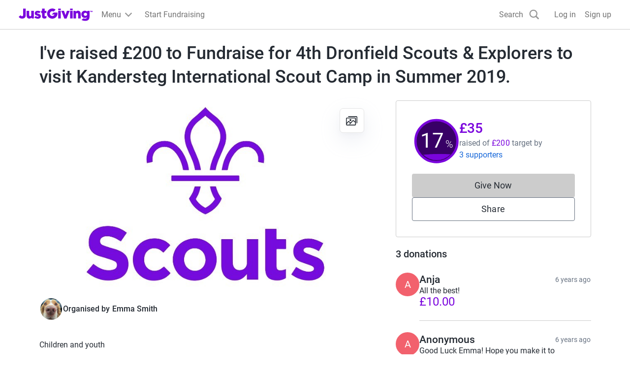

--- FILE ---
content_type: text/javascript
request_url: https://www.jg-cdn.com/assets/jg-pages-edge/_next/static/chunks/1-app/crowdfunding/%5BshortName%5D/%5B%5B...other%5D%5D/page-9dcc3033f381e5fd.js
body_size: 817
content:
try{let e="undefined"!=typeof window?window:"undefined"!=typeof global?global:"undefined"!=typeof globalThis?globalThis:"undefined"!=typeof self?self:{},n=(new e.Error).stack;n&&(e._sentryDebugIds=e._sentryDebugIds||{},e._sentryDebugIds[n]="faac3fb0-0554-492a-93df-262fad977927",e._sentryDebugIdIdentifier="sentry-dbid-faac3fb0-0554-492a-93df-262fad977927")}catch(e){}{let e="undefined"!=typeof window?window:"undefined"!=typeof global?global:"undefined"!=typeof globalThis?globalThis:"undefined"!=typeof self?self:{};e._sentryModuleMetadata=e._sentryModuleMetadata||{},e._sentryModuleMetadata[new e.Error().stack]=Object.assign({},e._sentryModuleMetadata[new e.Error().stack],{"_sentryBundlerPluginAppKey:jg-pages-edge":!0})}(self.webpackChunk_N_E=self.webpackChunk_N_E||[]).push([[7953],{90668:function(e,n,s){Promise.resolve().then(s.bind(s,64873)),Promise.resolve().then(s.t.bind(s,92267,23)),Promise.resolve().then(s.t.bind(s,77213,23)),Promise.resolve().then(s.t.bind(s,87512,23)),Promise.resolve().then(s.bind(s,12007)),Promise.resolve().then(s.bind(s,4164)),Promise.resolve().then(s.bind(s,97999)),Promise.resolve().then(s.bind(s,73503)),Promise.resolve().then(s.bind(s,17656)),Promise.resolve().then(s.bind(s,66739)),Promise.resolve().then(s.bind(s,91328)),Promise.resolve().then(s.bind(s,92503)),Promise.resolve().then(s.bind(s,71932)),Promise.resolve().then(s.bind(s,92188)),Promise.resolve().then(s.bind(s,70921)),Promise.resolve().then(s.bind(s,93454)),Promise.resolve().then(s.bind(s,1904)),Promise.resolve().then(s.bind(s,4921)),Promise.resolve().then(s.bind(s,19129)),Promise.resolve().then(s.bind(s,24972)),Promise.resolve().then(s.bind(s,50890)),Promise.resolve().then(s.bind(s,49754)),Promise.resolve().then(s.t.bind(s,71218,23)),Promise.resolve().then(s.t.bind(s,43864,23)),Promise.resolve().then(s.t.bind(s,88812,23)),Promise.resolve().then(s.t.bind(s,82062,23)),Promise.resolve().then(s.t.bind(s,36784,23)),Promise.resolve().then(s.t.bind(s,7419,23)),Promise.resolve().then(s.t.bind(s,84936,23)),Promise.resolve().then(s.bind(s,27660)),Promise.resolve().then(s.bind(s,10991)),Promise.resolve().then(s.bind(s,33591)),Promise.resolve().then(s.bind(s,95810)),Promise.resolve().then(s.t.bind(s,58890,23)),Promise.resolve().then(s.bind(s,42528)),Promise.resolve().then(s.bind(s,80449)),Promise.resolve().then(s.bind(s,61725)),Promise.resolve().then(s.bind(s,10550)),Promise.resolve().then(s.bind(s,73627)),Promise.resolve().then(s.bind(s,20283)),Promise.resolve().then(s.bind(s,85418)),Promise.resolve().then(s.bind(s,82174)),Promise.resolve().then(s.bind(s,62255)),Promise.resolve().then(s.t.bind(s,30849,23)),Promise.resolve().then(s.t.bind(s,76714,23)),Promise.resolve().then(s.t.bind(s,30304,23)),Promise.resolve().then(s.t.bind(s,41104,23)),Promise.resolve().then(s.t.bind(s,44259,23)),Promise.resolve().then(s.t.bind(s,16481,23)),Promise.resolve().then(s.t.bind(s,10498,23)),Promise.resolve().then(s.t.bind(s,62602,23)),Promise.resolve().then(s.bind(s,52380)),Promise.resolve().then(s.bind(s,96251)),Promise.resolve().then(s.t.bind(s,84887,23)),Promise.resolve().then(s.t.bind(s,53578,23)),Promise.resolve().then(s.t.bind(s,78515,23)),Promise.resolve().then(s.t.bind(s,74338,23)),Promise.resolve().then(s.t.bind(s,25748,23)),Promise.resolve().then(s.t.bind(s,35585,23)),Promise.resolve().then(s.bind(s,69690)),Promise.resolve().then(s.bind(s,49316)),Promise.resolve().then(s.bind(s,94114)),Promise.resolve().then(s.bind(s,26271)),Promise.resolve().then(s.bind(s,34555)),Promise.resolve().then(s.t.bind(s,84881,23)),Promise.resolve().then(s.bind(s,47855)),Promise.resolve().then(s.bind(s,20994)),Promise.resolve().then(s.bind(s,15451)),Promise.resolve().then(s.bind(s,93354)),Promise.resolve().then(s.bind(s,43418)),Promise.resolve().then(s.bind(s,73586)),Promise.resolve().then(s.t.bind(s,54880,23)),Promise.resolve().then(s.bind(s,82305)),Promise.resolve().then(s.bind(s,61313)),Promise.resolve().then(s.bind(s,3170)),Promise.resolve().then(s.bind(s,98021)),Promise.resolve().then(s.t.bind(s,75974,23)),Promise.resolve().then(s.t.bind(s,32495,23)),Promise.resolve().then(s.t.bind(s,78736,23)),Promise.resolve().then(s.bind(s,68750)),Promise.resolve().then(s.bind(s,17412)),Promise.resolve().then(s.t.bind(s,92009,23)),Promise.resolve().then(s.t.bind(s,50851,23)),Promise.resolve().then(s.t.bind(s,66217,23)),Promise.resolve().then(s.bind(s,90797)),Promise.resolve().then(s.bind(s,34507)),Promise.resolve().then(s.bind(s,54425)),Promise.resolve().then(s.bind(s,6310)),Promise.resolve().then(s.bind(s,22109)),Promise.resolve().then(s.bind(s,99024))}},function(e){e.O(0,[5794,177,4810,6067,4838,2927,9435,9147,8218,7385,7210,1617,4550,900,6637,6874,991,2971,4777,1744],function(){return e(e.s=90668)}),_N_E=e.O()}]);
//# sourceMappingURL=page-9dcc3033f381e5fd.js.map